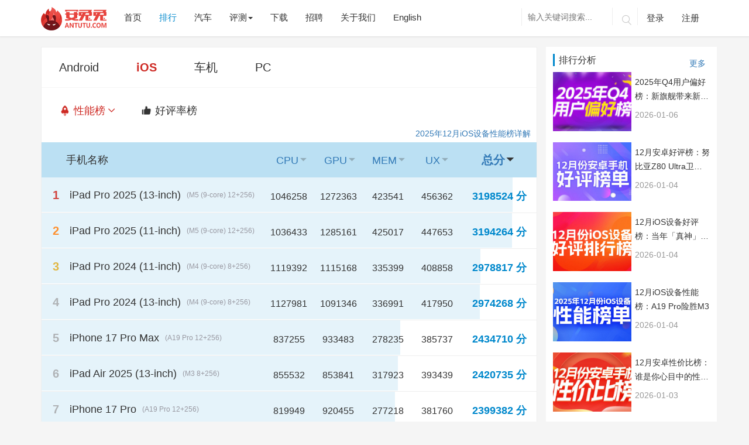

--- FILE ---
content_type: text/html
request_url: http://antutu.com/ranking/ios.htm
body_size: 22624
content:

<!DOCTYPE html>
<html lang="zh">
  <head>
    <meta charset="UTF-8" />
    <meta name="viewport" content="width=device-width, initial-scale=1.0" />
    <meta http-equiv="X-UA-Compatible" content="ie=edge" />
    <title>
      iOS跑分排行_安兔兔跑分排行_安兔兔    </title>
    <meta name="keywords" content="
    手机排行榜,iPhone跑分,iPhone跑分排行,iphone16跑分,iphone15跑分,iphone14跑分,iphone13跑分,ipad性能排行,iphone11安兔兔跑分,ipad处理器排行,iphone12    " /> <meta name="description" content="
    安兔兔iOS设备性能排行榜，基于iPhone/iPad设备的实际跑分数据进行计算，榜单每月更新。要不要更新iPhone？先看一眼榜单就清楚。    " />
    <link
      rel="stylesheet"
      href="/Public/Home/css/bootstrap.min.css?40b285f8d9c49f49257acabc536b200a"
    />
    <link
      rel="stylesheet"
      href="/Public/Home/css/animate.css?40b285f8d9c49f49257acabc536b200a"
    />
    <link
      rel="stylesheet"
      href="/Public/Home/css/common.css?timestamp=1719999472458"
    />
    <link
      rel="stylesheet"
      href="/Public/Home/css/style.css?timestamp=1756974178320"
    />
    <link
      rel="stylesheet"
      href="/Public/Home/css/cpu_ladder_style.css?timestamp=1718868522"
    />
    <link
      href="/Public/Home/css/video-js.min.css?timestamp=1577687562"
      rel="stylesheet"
    />
    <!--<link href="/css/city_index.css" rel="stylesheet" />-->
  </head>
</html>

<body id="rank">
<!--导航栏-->
<style>
    .download-float{
        display: none;
    }
    @media screen and (max-width: 767px) {
        .download-float{
            display: block;
        }
    }
</style>
<header class="navbar navbar-fixed-top">
    <div class="container">
        <div class="navbar-header">
            <button class="navbar-toggle collapsed" type="button">
                <span class="sr-only">Toggle navigation</span>
                <span class="icon-bar"></span>
                <span class="icon-bar"></span>
                <span class="icon-bar"></span>
            </button>
            <!--20220329新增下载-->
            <div class="download-float" style="width: 85px;float: right;height: 32px;margin-top: 15px;margin-right: 5px;">
                <a href="https://soft.antutu.com/index_wap.html">
                    <img src="/Public/Home/images/app_download.png" alt="app_download" style="width: 100%;">
                </a>
            </div>
            <!---->
            <!--国庆节元素-->
            <!--<div class="syxs hidden-sm hidden-md hidden-lg">-->
                <!--<img src="/Public/Home/images/11.png" alt="">-->
            <!--</div>-->
            <a class="navbar-brand logo" href="/">
                <img src="/Public/Home/images/logo-80.png" alt="logo">
            </a>
        </div>
        <div class="header-navbar navbar-collapse collapse">
            <ul class="nav navbar-nav header-a">
                <div class="hidden-sm hidden-md hidden-lg header-remove">
                    <p class="iconfont">&#xe711;</p>
                </div>
                <li class="index-nav"><a href="/">首页</a></li>
                <!--排行-->
                <li class="rank-nav"><a hreflang="zh" href="/ranking/rank101.htm">排行</a></li>
                <!--汽车-->
                <li class="car-nav"><a hreflang="zh" href="/class_100040/index.htm">汽车</a></li>
                <!--评测-->
                <div class="btn-group header-zixun">
                <li class="pingce-nav" data-toggle="dropdown" aria-haspopup="true" aria-expanded="false"><a href="#">评测<span
                class="caret hidden-xs"></span> </a></li>
                <!-- 小屏左侧滑出 -->
                <ul class="list-unstyled hidden-sm hidden-md hidden-lg">
                    <!--<li><a hreflang="zh" href="/class_100033/index.htm">每日热点</a></li>-->
                    <li><a hreflang="zh" href="/class_100032/index.htm">手机评测</a></li>
                    <li><a hreflang="zh" href="/class_100031/index.htm">IoT评测</a></li>
                    <li><a hreflang="zh" href="/class_100034/index.htm">历史榜单</a></li>
                    <li><a hreflang="zh" href="/class_100041/index.htm">长文精选</a></li>
                    <li><a hreflang="zh" href="/special/index.html">专题</a></li>
                </ul>
                <!-- 大于768 -->
                <ul class="dropdown-menu hidden-xs">
                    <!--<li><a hreflang="zh" href="/class_100033/index.htm">每日热点</a></li>-->
                    <li><a hreflang="zh" href="/class_100032/index.htm">手机评测</a></li>
                    <li><a hreflang="zh" href="/class_100031/index.htm">IoT评测</a></li>
                    <li><a hreflang="zh" href="/class_100034/index.htm">历史榜单</a></li>
                    <li><a hreflang="zh" href="/class_100041/index.htm">长文精选</a></li>
                    <li><a hreflang="zh" href="/special/index.html">专题</a></li>
                </ul>
                </div>
                <!--下载-->
                <!-- <div class="btn-group header-zixun">
                    <li data-toggle="dropdown" aria-haspopup="true" aria-expanded="false"><a href="#">下载<span
                            class="caret hidden-xs"></span> </a></li>
                    <ul class="list-unstyled hidden-sm hidden-md hidden-lg">
                        <li><a hreflang="zh" href="https://soft.antutu.com/index_wap.html" target="_blank">安兔兔评测 移动端</a></li>
                        <li><a hreflang="zh" href="https://soft.antutu.com/indexpc.html" target="_blank">安兔兔评测 PC端</a></li>
                        <li><a hreflang="zh" href="https://file.antutu.com/soft2/antutu-ai-benchmark.apk">安兔兔AI评测</a></li> -->
                        <!-- <li><a hreflang="zh" href="https://file.antutu.com/soft2/antutu-benchmark-v10-lite.apk">安兔兔评测Lite</a></li> -->
                        <!--<li><a hreflang="zh" href="https://file.antutu.com/soft2/averify_1300.apk">安兔兔验机</a></li>-->
                        <!-- <li><a hreflang="zh" href="https://file.antutu.com/soft2/antutu-diskmark-v1.0.0.3.exe">安兔兔SSD</a></li>
                        <li><a hreflang="zh" href="https://file.antutu.com/soft2/antutu-benchmark-auto.apk">安兔兔车机版</a></li>
                    </ul> -->
                    <!-- <ul class="dropdown-menu hidden-xs">
                        <li><a hreflang="zh" href="https://soft.antutu.com/index.html" target="_blank">安兔兔评测 移动端</a></li>
                        <li><a hreflang="zh" href="https://soft.antutu.com/indexpc.html" target="_blank">安兔兔评测 PC端</a></li>
                        <li><a hreflang="zh" href="https://file.antutu.com/soft2/antutu-ai-benchmark.apk">安兔兔AI评测</a></li> -->
                        <!-- <li><a hreflang="zh" href="https://file.antutu.com/soft2/antutu-benchmark-v10-lite.apk">安兔兔评测Lite</a></li> -->
                        <!--<li><a hreflang="zh" href="https://file.antutu.com/soft2/averify_1300.apk">安兔兔验机</a></li>-->
                        <!-- <li><a hreflang="zh" href="https://file.antutu.com/soft2/antutu-diskmark-v1.0.0.3.exe">安兔兔SSD</a></li>
                        <li><a hreflang="zh" href="https://file.antutu.com/soft2/antutu-benchmark-auto.apk">安兔兔车机版</a></li>
                    </ul>
                </div> -->
                <li class="download-nav"><a hreflang="zh" href="/download.htm">下载</a></li>
                <li class="job-nav"><a hreflang="zh" href="/job.htm">招聘</a></li>
                <!--<li class="paidmsg-nav"><a hreflang="zh" href="/paidmsg/index.htm">有偿资讯</a></li>-->
                <!--更多-->
                <li class="aboutus-nav"><a hreflang="zh" href="/about.htm">关于我们</a></li>
                <!--英文-->
                <li><a hreflang="en" href="/web/">English</a></li>
                <!--国庆节元素-->
                <!--<div class="sysm hidden-xs">-->
                    <!--<img src="/Public/Home/images/11.png" alt="">-->
                <!--</div>-->
            </ul>
            <ul class="nav navbar-nav navbar-right hidden-sm header-b">
                <form class="search navbar-search hidden-xs" action="/search.htm" method="get" role="search" _lpchecked="1">
                    <input name="keyword" type="text" value="" class="navbar-search-input  search_i" autocomplete="off" placeholder="输入关键词搜索..."  id="searchForm">
                    <!--<input type="submit" value="">-->
                    <button class="iconfont" type="submit">&#xe629;</button>
                </form>
                <form class="search-a navbar-search hidden-sm hidden-md hidden-lg" action="/search.htm" method="get" role="search" _lpchecked="1">
                    <input name="keyword" type="text" value="" class="navbar-search-input search_i" autocomplete="off" placeholder="输入关键词搜索...">
                    <!--<input type="submit" value="">-->
                    <button class="iconfont" type="submit" >&#xe629;</button>
                </form>
                <!-- 未登录 -->
                <li class="dl">
                    <a href="javascript:void(0)" class="user-login">登录</a>

                </li>
                <li class="zc"><a href="javascript:void(0)" class="user-register">注册</a></li>
                <!-- 已登录 -->
                <li class="userinfo user-logout">
                    <img src="/Public/Home/images/grzx.png" alt="" style="width: 35px;height:35px">
                    <span class="comment-username"> 用户名xxxx </span>
                    <p class="xsxx">
                        <a href="/cmt/mycomment.html?t=received" id="mynews">我的消息<span class="badge"></span></a>
                        <a class="user-logout" onclick="logout()">退出登录</a>
                    </p>
                </li>
            </ul>
        </div>
    </div>
</header>
<script src="/Public/Home/js/jquery-3.7.1.min.js"></script>
<script src="/Public/Home/js/jquery-migrate-1.4.1.min.js"></script>
<script>
     $(document).ready(function () {
        var platform = getParameterByName('platform')
        if (platform==='wechat_mini') {
            $('.download-float').hide()
            $('.navbar-toggle').hide()
        }
    });
    // window.onload = function(params) {
    //     var platform = getParameterByName('platform')
    //     if (platform==='wechat_mini') {
    //         $('.download-float').hide()
    //         $('.navbar-toggle').hide()
    //     }
    // }
    function getParameterByName(name) {
        name = name.replace(/[\[]/, "\\\[").replace(/[\]]/, "\\\]");
        var regexS = "[\\?&]" + name + "=([^&#]*)";
        var regex = new RegExp(regexS);
        var results = regex.exec(window.location.search);
        if (results == null)
            return "";
        else
            return decodeURIComponent(results[1].replace(/\+/g, " "));
    }
</script>
<div class="mobile-rank">
    <div class="container">
        <div class="row rank-row">
            <div class="col-xs-12 col-lg-9">
                <div class="rank">
                    <ul class="nav-android list-unstyled">
                        <li>
                            <a href="/ranking/rank101.htm" >Android</a>
                        </li>
                        <li class="active">
                            <a href="/ranking/ios.htm" >iOS</a>
                        </li>
                        <li>
                            <a href="/ranking/auto.htm" >车机</a>
                        </li>
                        <li>
                            <a href="/ranking/pc101.htm" >PC</a>
                        </li>
                    </ul>
                    <div class="tab-content">
                        <div>
                            <ul class="nav-android-tabs list-unstyled">
                                <li class="active"><a href="#" ><span class="icon-img  icon-img-rank"></span>性能榜<span class="icon iconfont icon-none"> &#xe607;</span></a></li>
                                <li><a href="/ranking/judgeios.htm"><span class="icon-img  icon-img-good"></span>好评率榜<span class="icon iconfont icon-none"> &#xe607;</span></a></li>
                            </ul>
                            <div class="rank-bd"><a href="" id="ranking_news"><p>2025年12月iOS设备性能榜详解</p></a></div>
                            <ul class="list-unstyled newrank-a">
                                <li class="afirst">手机名称</li>
                                <li><a href="/ranking/ios22.htm">CPU<span class="icon iconfont ">&#xe603;</span> </a></li>
                                <li> <a href="/ranking/ios23.htm">GPU<span class="icon iconfont ">&#xe603;</span></a></li>
                                <li> <a href="/ranking/ios24.htm">MEM<span class="icon iconfont ">&#xe603;</span></a> </li>
                                <li> <a href="/ranking/ios25.htm">UX<span class="icon iconfont ">&#xe603;</span></a></li>
                                <li class="alast"><a href="/ranking/ios.htm">总分<span class="icon iconfont active">&#xe603;</span></a></li>
                            </ul>
                            <ul class="list-unstyled newrank-b">
                                                                                <a href="https://union-click.jd.com/jdc?e=618%7Cpc%7C&p=[base64]" target="_blank" >                                    <!--<div class="nrank-a" style="width: 95.24%;"></div>-->
                                                                            <div class="nrank-a" style="width: 95.24%;"></div>                                    <div class="nrank-b">
                                        <li class="bfirst"><span class="numrank num1 link">1</span>
                                            <div class="xjb-name-box">
                                                <span>iPad Pro 2025 (13-inch)</span>
                                                <span class="memory">(M5 (9-core) 12+256)</span>
                                            </div>
                                        </li>
                                        <!-- <li class="bfirst"><span class="numrank num1 link">1</span>iPad Pro 2025 (13-inch) &nbsp;<span class="memory">(M5 (9-core) 12+256)</span></li> -->
                                        <li>1046258</li>
                                        <li>1272363</li>
                                        <li>423541</li>
                                        <li>456362</li>
                                        <li class="blast">3198524 分</li>
                                    </div>
                                    </a>
                                </ul><ul class="list-unstyled newrank-b">
                                                                                <a href="https://union-click.jd.com/jdc?e=618%7Cpc%7C&p=[base64]" target="_blank" >                                    <!--<div class="nrank-a" style="width: 95.11%;"></div>-->
                                                                            <div class="nrank-a" style="width: 95.11%;"></div>                                    <div class="nrank-b">
                                        <li class="bfirst"><span class="numrank num2 link">2</span>
                                            <div class="xjb-name-box">
                                                <span>iPad Pro 2025 (11-inch)</span>
                                                <span class="memory">(M5 (9-core) 12+256)</span>
                                            </div>
                                        </li>
                                        <!-- <li class="bfirst"><span class="numrank num2 link">2</span>iPad Pro 2025 (11-inch) &nbsp;<span class="memory">(M5 (9-core) 12+256)</span></li> -->
                                        <li>1036433</li>
                                        <li>1285161</li>
                                        <li>425017</li>
                                        <li>447653</li>
                                        <li class="blast">3194264 分</li>
                                    </div>
                                    </a>
                                </ul><ul class="list-unstyled newrank-b">
                                                                                <a href="https://union-click.jd.com/jdc?e=618%7Cpc%7C&p=[base64]" target="_blank" >                                    <!--<div class="nrank-a" style="width: 88.7%;"></div>-->
                                                                            <div class="nrank-a" style="width: 88.7%;"></div>                                    <div class="nrank-b">
                                        <li class="bfirst"><span class="numrank num3 link">3</span>
                                            <div class="xjb-name-box">
                                                <span>iPad Pro 2024 (11-inch)</span>
                                                <span class="memory">(M4 (9-core) 8+256)</span>
                                            </div>
                                        </li>
                                        <!-- <li class="bfirst"><span class="numrank num3 link">3</span>iPad Pro 2024 (11-inch) &nbsp;<span class="memory">(M4 (9-core) 8+256)</span></li> -->
                                        <li>1119392</li>
                                        <li>1115168</li>
                                        <li>335399</li>
                                        <li>408858</li>
                                        <li class="blast">2978817 分</li>
                                    </div>
                                    </a>
                                </ul><ul class="list-unstyled newrank-b">
                                                                                <a href="https://union-click.jd.com/jdc?e=618%7Cpc%7C&p=[base64]" target="_blank" >                                    <!--<div class="nrank-a" style="width: 88.56%;"></div>-->
                                                                            <div class="nrank-a" style="width: 88.56%;"></div>                                    <div class="nrank-b">
                                        <li class="bfirst"><span class="numrank numall link">4</span>
                                            <div class="xjb-name-box">
                                                <span>iPad Pro 2024 (13-inch)</span>
                                                <span class="memory">(M4 (9-core) 8+256)</span>
                                            </div>
                                        </li>
                                        <!-- <li class="bfirst"><span class="numrank numall link">4</span>iPad Pro 2024 (13-inch) &nbsp;<span class="memory">(M4 (9-core) 8+256)</span></li> -->
                                        <li>1127981</li>
                                        <li>1091346</li>
                                        <li>336991</li>
                                        <li>417950</li>
                                        <li class="blast">2974268 分</li>
                                    </div>
                                    </a>
                                </ul><ul class="list-unstyled newrank-b">
                                                                                <a href="https://union-click.jd.com/jdc?e=618%7Cpc%7C&p=[base64]" target="_blank" >                                    <!--<div class="nrank-a" style="width: 72.5%;"></div>-->
                                                                            <div class="nrank-a" style="width: 72.5%;"></div>                                    <div class="nrank-b">
                                        <li class="bfirst"><span class="numrank numall link">5</span>
                                            <div class="xjb-name-box">
                                                <span>iPhone 17 Pro Max</span>
                                                <span class="memory">(A19 Pro 12+256)</span>
                                            </div>
                                        </li>
                                        <!-- <li class="bfirst"><span class="numrank numall link">5</span>iPhone 17 Pro Max &nbsp;<span class="memory">(A19 Pro 12+256)</span></li> -->
                                        <li>837255</li>
                                        <li>933483</li>
                                        <li>278235</li>
                                        <li>385737</li>
                                        <li class="blast">2434710 分</li>
                                    </div>
                                    </a>
                                </ul><ul class="list-unstyled newrank-b">
                                                                                <a href="https://union-click.jd.com/jdc?e=618%7Cpc%7C&p=[base64]" target="_blank" >                                    <!--<div class="nrank-a" style="width: 72.08%;"></div>-->
                                                                            <div class="nrank-a" style="width: 72.08%;"></div>                                    <div class="nrank-b">
                                        <li class="bfirst"><span class="numrank numall link">6</span>
                                            <div class="xjb-name-box">
                                                <span>iPad Air 2025 (13-inch)</span>
                                                <span class="memory">(M3 8+256)</span>
                                            </div>
                                        </li>
                                        <!-- <li class="bfirst"><span class="numrank numall link">6</span>iPad Air 2025 (13-inch) &nbsp;<span class="memory">(M3 8+256)</span></li> -->
                                        <li>855532</li>
                                        <li>853841</li>
                                        <li>317923</li>
                                        <li>393439</li>
                                        <li class="blast">2420735 分</li>
                                    </div>
                                    </a>
                                </ul><ul class="list-unstyled newrank-b">
                                                                                <a href="https://union-click.jd.com/jdc?e=618%7Cpc%7C&p=[base64]" target="_blank" >                                    <!--<div class="nrank-a" style="width: 71.44%;"></div>-->
                                                                            <div class="nrank-a" style="width: 71.44%;"></div>                                    <div class="nrank-b">
                                        <li class="bfirst"><span class="numrank numall link">7</span>
                                            <div class="xjb-name-box">
                                                <span>iPhone 17 Pro</span>
                                                <span class="memory">(A19 Pro 12+256)</span>
                                            </div>
                                        </li>
                                        <!-- <li class="bfirst"><span class="numrank numall link">7</span>iPhone 17 Pro &nbsp;<span class="memory">(A19 Pro 12+256)</span></li> -->
                                        <li>819949</li>
                                        <li>920455</li>
                                        <li>277218</li>
                                        <li>381760</li>
                                        <li class="blast">2399382 分</li>
                                    </div>
                                    </a>
                                </ul><ul class="list-unstyled newrank-b">
                                                                                <a href="https://union-click.jd.com/jdc?e=618%7Cpc%7C&p=[base64]" target="_blank" >                                    <!--<div class="nrank-a" style="width: 70.2%;"></div>-->
                                                                            <div class="nrank-a" style="width: 70.2%;"></div>                                    <div class="nrank-b">
                                        <li class="bfirst"><span class="numrank numall link">8</span>
                                            <div class="xjb-name-box">
                                                <span>iPad Air 2025 (11-inch)</span>
                                                <span class="memory">(M3 8+256)</span>
                                            </div>
                                        </li>
                                        <!-- <li class="bfirst"><span class="numrank numall link">8</span>iPad Air 2025 (11-inch) &nbsp;<span class="memory">(M3 8+256)</span></li> -->
                                        <li>815034</li>
                                        <li>837491</li>
                                        <li>315515</li>
                                        <li>389534</li>
                                        <li class="blast">2357574 分</li>
                                    </div>
                                    </a>
                                </ul><ul class="list-unstyled newrank-b">
                                                                                <a href="https://union-click.jd.com/jdc?e=618%7Cpc%7C&p=[base64]" target="_blank" >                                    <!--<div class="nrank-a" style="width: 69.94%;"></div>-->
                                                                            <div class="nrank-a" style="width: 69.94%;"></div>                                    <div class="nrank-b">
                                        <li class="bfirst"><span class="numrank numall link">9</span>
                                            <div class="xjb-name-box">
                                                <span>iPad Pro 6 (12.9-inch)</span>
                                                <span class="memory">(M2 8+256)</span>
                                            </div>
                                        </li>
                                        <!-- <li class="bfirst"><span class="numrank numall link">9</span>iPad Pro 6 (12.9-inch) &nbsp;<span class="memory">(M2 8+256)</span></li> -->
                                        <li>806933</li>
                                        <li>901633</li>
                                        <li>303446</li>
                                        <li>336960</li>
                                        <li class="blast">2348972 分</li>
                                    </div>
                                    </a>
                                </ul><ul class="list-unstyled newrank-b">
                                                                                <a href="https://union-click.jd.com/jdc?e=618%7Cpc%7C&p=[base64]" target="_blank" >                                    <!--<div class="nrank-a" style="width: 67.68%;"></div>-->
                                                                            <div class="nrank-a" style="width: 67.68%;"></div>                                    <div class="nrank-b">
                                        <li class="bfirst"><span class="numrank numall link">10</span>
                                            <div class="xjb-name-box">
                                                <span>iPad Air 2024 (13-inch)</span>
                                                <span class="memory">(M2 8+128)</span>
                                            </div>
                                        </li>
                                        <!-- <li class="bfirst"><span class="numrank numall link">10</span>iPad Air 2024 (13-inch) &nbsp;<span class="memory">(M2 8+128)</span></li> -->
                                        <li>817898</li>
                                        <li>826065</li>
                                        <li>280908</li>
                                        <li>348175</li>
                                        <li class="blast">2273046 分</li>
                                    </div>
                                    </a>
                                </ul><ul class="list-unstyled newrank-b">
                                                                                <a href="https://union-click.jd.com/jdc?e=618%7Cpc%7C&p=[base64]" target="_blank" >                                    <!--<div class="nrank-a" style="width: 65.68%;"></div>-->
                                                                            <div class="nrank-a" style="width: 65.68%;"></div>                                    <div class="nrank-b">
                                        <li class="bfirst"><span class="numrank numall link">11</span>
                                            <div class="xjb-name-box">
                                                <span>iPad Pro 4 (11-inch)</span>
                                                <span class="memory">(M2 8+128)</span>
                                            </div>
                                        </li>
                                        <!-- <li class="bfirst"><span class="numrank numall link">11</span>iPad Pro 4 (11-inch) &nbsp;<span class="memory">(M2 8+128)</span></li> -->
                                        <li>795298</li>
                                        <li>797563</li>
                                        <li>270968</li>
                                        <li>342124</li>
                                        <li class="blast">2205953 分</li>
                                    </div>
                                    </a>
                                </ul><ul class="list-unstyled newrank-b">
                                                                                <a href="https://union-click.jd.com/jdc?e=618%7Cpc%7C&p=[base64]" target="_blank" >                                    <!--<div class="nrank-a" style="width: 64.7%;"></div>-->
                                                                            <div class="nrank-a" style="width: 64.7%;"></div>                                    <div class="nrank-b">
                                        <li class="bfirst"><span class="numrank numall link">12</span>
                                            <div class="xjb-name-box">
                                                <span>iPhone 17</span>
                                                <span class="memory">(A19 8+256)</span>
                                            </div>
                                        </li>
                                        <!-- <li class="bfirst"><span class="numrank numall link">12</span>iPhone 17 &nbsp;<span class="memory">(A19 8+256)</span></li> -->
                                        <li>790682</li>
                                        <li>801915</li>
                                        <li>210402</li>
                                        <li>369966</li>
                                        <li class="blast">2172965 分</li>
                                    </div>
                                    </a>
                                </ul><ul class="list-unstyled newrank-b">
                                                                                <a href="https://union-click.jd.com/jdc?e=618%7Cpc%7C&p=[base64]" target="_blank" >                                    <!--<div class="nrank-a" style="width: 64.57%;"></div>-->
                                                                            <div class="nrank-a" style="width: 64.57%;"></div>                                    <div class="nrank-b">
                                        <li class="bfirst"><span class="numrank numall link">13</span>
                                            <div class="xjb-name-box">
                                                <span>iPad Air 2024 (11-inch)</span>
                                                <span class="memory">(M2 8+128)</span>
                                            </div>
                                        </li>
                                        <!-- <li class="bfirst"><span class="numrank numall link">13</span>iPad Air 2024 (11-inch) &nbsp;<span class="memory">(M2 8+128)</span></li> -->
                                        <li>773893</li>
                                        <li>783901</li>
                                        <li>269548</li>
                                        <li>341227</li>
                                        <li class="blast">2168569 分</li>
                                    </div>
                                    </a>
                                </ul><ul class="list-unstyled newrank-b">
                                                                                <a href="https://union-click.jd.com/jdc?e=618%7Cpc%7C&p=[base64]" target="_blank" >                                    <!--<div class="nrank-a" style="width: 59.5%;"></div>-->
                                                                            <div class="nrank-a" style="width: 59.5%;"></div>                                    <div class="nrank-b">
                                        <li class="bfirst"><span class="numrank numall link">14</span>
                                            <div class="xjb-name-box">
                                                <span>iPhone 16 Pro</span>
                                                <span class="memory">(A18 Pro 8+256)</span>
                                            </div>
                                        </li>
                                        <!-- <li class="bfirst"><span class="numrank numall link">14</span>iPhone 16 Pro &nbsp;<span class="memory">(A18 Pro 8+256)</span></li> -->
                                        <li>761444</li>
                                        <li>636940</li>
                                        <li>237486</li>
                                        <li>362248</li>
                                        <li class="blast">1998118 分</li>
                                    </div>
                                    </a>
                                </ul><ul class="list-unstyled newrank-b">
                                                                                <a href="https://union-click.jd.com/jdc?e=618%7Cpc%7C&p=[base64]" target="_blank" >                                    <!--<div class="nrank-a" style="width: 59.31%;"></div>-->
                                                                            <div class="nrank-a" style="width: 59.31%;"></div>                                    <div class="nrank-b">
                                        <li class="bfirst"><span class="numrank numall link">15</span>
                                            <div class="xjb-name-box">
                                                <span>iPhone 16 Pro Max</span>
                                                <span class="memory">(A18 Pro 8+256)</span>
                                            </div>
                                        </li>
                                        <!-- <li class="bfirst"><span class="numrank numall link">15</span>iPhone 16 Pro Max &nbsp;<span class="memory">(A18 Pro 8+256)</span></li> -->
                                        <li>771927</li>
                                        <li>627564</li>
                                        <li>228206</li>
                                        <li>364335</li>
                                        <li class="blast">1992032 分</li>
                                    </div>
                                    </a>
                                </ul><ul class="list-unstyled newrank-b">
                                                                                <a href="https://union-click.jd.com/jdc?e=618%7Cpc%7C&p=[base64]" target="_blank" >                                    <!--<div class="nrank-a" style="width: 59.13%;"></div>-->
                                                                            <div class="nrank-a" style="width: 59.13%;"></div>                                    <div class="nrank-b">
                                        <li class="bfirst"><span class="numrank numall link">16</span>
                                            <div class="xjb-name-box">
                                                <span>iPhone Air</span>
                                                <span class="memory">(A19 Pro 12+256)</span>
                                            </div>
                                        </li>
                                        <!-- <li class="bfirst"><span class="numrank numall link">16</span>iPhone Air &nbsp;<span class="memory">(A19 Pro 12+256)</span></li> -->
                                        <li>677460</li>
                                        <li>648850</li>
                                        <li>297150</li>
                                        <li>362403</li>
                                        <li class="blast">1985863 分</li>
                                    </div>
                                    </a>
                                </ul><ul class="list-unstyled newrank-b">
                                                                                <a href="https://union-click.jd.com/jdc?e=618%7Cpc%7C&p=[base64]" target="_blank" >                                    <!--<div class="nrank-a" style="width: 57.35%;"></div>-->
                                                                            <div class="nrank-a" style="width: 57.35%;"></div>                                    <div class="nrank-b">
                                        <li class="bfirst"><span class="numrank numall link">17</span>
                                            <div class="xjb-name-box">
                                                <span>iPad Pro 5 (12.9-inch)</span>
                                                <span class="memory">(M1 8+256)</span>
                                            </div>
                                        </li>
                                        <!-- <li class="bfirst"><span class="numrank numall link">17</span>iPad Pro 5 (12.9-inch) &nbsp;<span class="memory">(M1 8+256)</span></li> -->
                                        <li>601453</li>
                                        <li>732092</li>
                                        <li>269024</li>
                                        <li>323544</li>
                                        <li class="blast">1926113 分</li>
                                    </div>
                                    </a>
                                </ul><ul class="list-unstyled newrank-b">
                                                                                <a href="https://union-click.jd.com/jdc?e=618%7Cpc%7C&p=[base64]" target="_blank" >                                    <!--<div class="nrank-a" style="width: 55.74%;"></div>-->
                                                                            <div class="nrank-a" style="width: 55.74%;"></div>                                    <div class="nrank-b">
                                        <li class="bfirst"><span class="numrank numall link">18</span>
                                            <div class="xjb-name-box">
                                                <span>iPad Pro 3 (11-inch)</span>
                                                <span class="memory">(M1 8+128)</span>
                                            </div>
                                        </li>
                                        <!-- <li class="bfirst"><span class="numrank numall link">18</span>iPad Pro 3 (11-inch) &nbsp;<span class="memory">(M1 8+128)</span></li> -->
                                        <li>605916</li>
                                        <li>727551</li>
                                        <li>214222</li>
                                        <li>324344</li>
                                        <li class="blast">1872033 分</li>
                                    </div>
                                    </a>
                                </ul><ul class="list-unstyled newrank-b">
                                                                                <a href="https://union-click.jd.com/jdc?e=618%7Cpc%7C&p=[base64]" target="_blank" >                                    <!--<div class="nrank-a" style="width: 55.56%;"></div>-->
                                                                            <div class="nrank-a" style="width: 55.56%;"></div>                                    <div class="nrank-b">
                                        <li class="bfirst"><span class="numrank numall link">19</span>
                                            <div class="xjb-name-box">
                                                <span>iPhone 16 Plus</span>
                                                <span class="memory">(A18 8+128)</span>
                                            </div>
                                        </li>
                                        <!-- <li class="bfirst"><span class="numrank numall link">19</span>iPhone 16 Plus &nbsp;<span class="memory">(A18 8+128)</span></li> -->
                                        <li>727795</li>
                                        <li>619374</li>
                                        <li>176255</li>
                                        <li>342601</li>
                                        <li class="blast">1866025 分</li>
                                    </div>
                                    </a>
                                </ul><ul class="list-unstyled newrank-b">
                                                                                <a href="https://union-click.jd.com/jdc?e=618%7Cpc%7C&p=[base64]" target="_blank" >                                    <!--<div class="nrank-a" style="width: 55.39%;"></div>-->
                                                                            <div class="nrank-a" style="width: 55.39%;"></div>                                    <div class="nrank-b">
                                        <li class="bfirst"><span class="numrank numall link">20</span>
                                            <div class="xjb-name-box">
                                                <span>iPhone 16</span>
                                                <span class="memory">(A18 8+128)</span>
                                            </div>
                                        </li>
                                        <!-- <li class="bfirst"><span class="numrank numall link">20</span>iPhone 16 &nbsp;<span class="memory">(A18 8+128)</span></li> -->
                                        <li>722887</li>
                                        <li>619543</li>
                                        <li>177477</li>
                                        <li>340323</li>
                                        <li class="blast">1860230 分</li>
                                    </div>
                                    </a>
                                </ul><ul class="list-unstyled newrank-b">
                                                                                <a href="https://union-click.jd.com/jdc?e=618%7Cpc%7C&p=[base64]" target="_blank" >                                    <!--<div class="nrank-a" style="width: 54.46%;"></div>-->
                                                                            <div class="nrank-a" style="width: 54.46%;"></div>                                    <div class="nrank-b">
                                        <li class="bfirst"><span class="numrank numall link">21</span>
                                            <div class="xjb-name-box">
                                                <span>iPad Air 5</span>
                                                <span class="memory">(M1 8+256)</span>
                                            </div>
                                        </li>
                                        <!-- <li class="bfirst"><span class="numrank numall link">21</span>iPad Air 5 &nbsp;<span class="memory">(M1 8+256)</span></li> -->
                                        <li>597817</li>
                                        <li>676086</li>
                                        <li>228382</li>
                                        <li>326574</li>
                                        <li class="blast">1828859 分</li>
                                    </div>
                                    </a>
                                </ul><ul class="list-unstyled newrank-b">
                                                                                <a href="https://union-click.jd.com/jdc?e=618%7Cpc%7C&p=[base64]" target="_blank" >                                    <!--<div class="nrank-a" style="width: 52.33%;"></div>-->
                                                                            <div class="nrank-a" style="width: 52.33%;"></div>                                    <div class="nrank-b">
                                        <li class="bfirst"><span class="numrank numall link">22</span>
                                            <div class="xjb-name-box">
                                                <span>iPhone 15 Pro</span>
                                                <span class="memory">(A17 Pro 8+256)</span>
                                            </div>
                                        </li>
                                        <!-- <li class="bfirst"><span class="numrank numall link">22</span>iPhone 15 Pro &nbsp;<span class="memory">(A17 Pro 8+256)</span></li> -->
                                        <li>617072</li>
                                        <li>532185</li>
                                        <li>264710</li>
                                        <li>343669</li>
                                        <li class="blast">1757636 分</li>
                                    </div>
                                    </a>
                                </ul><ul class="list-unstyled newrank-b">
                                                                                <a href="https://union-click.jd.com/jdc?e=618%7Cpc%7C&p=[base64]" target="_blank" >                                    <!--<div class="nrank-a" style="width: 52.11%;"></div>-->
                                                                            <div class="nrank-a" style="width: 52.11%;"></div>                                    <div class="nrank-b">
                                        <li class="bfirst"><span class="numrank numall link">23</span>
                                            <div class="xjb-name-box">
                                                <span>iPad mini 7</span>
                                                <span class="memory">(A17 Pro 8+128)</span>
                                            </div>
                                        </li>
                                        <!-- <li class="bfirst"><span class="numrank numall link">23</span>iPad mini 7 &nbsp;<span class="memory">(A17 Pro 8+128)</span></li> -->
                                        <li>646060</li>
                                        <li>500290</li>
                                        <li>253475</li>
                                        <li>350319</li>
                                        <li class="blast">1750144 分</li>
                                    </div>
                                    </a>
                                </ul><ul class="list-unstyled newrank-b">
                                                                                <a href="https://union-click.jd.com/jdc?e=618%7Cpc%7C&p=[base64]" target="_blank" >                                    <!--<div class="nrank-a" style="width: 51.39%;"></div>-->
                                                                            <div class="nrank-a" style="width: 51.39%;"></div>                                    <div class="nrank-b">
                                        <li class="bfirst"><span class="numrank numall link">24</span>
                                            <div class="xjb-name-box">
                                                <span>iPhone 15 Pro Max</span>
                                                <span class="memory">(A17 Pro 8+256)</span>
                                            </div>
                                        </li>
                                        <!-- <li class="bfirst"><span class="numrank numall link">24</span>iPhone 15 Pro Max &nbsp;<span class="memory">(A17 Pro 8+256)</span></li> -->
                                        <li>607614</li>
                                        <li>514500</li>
                                        <li>258782</li>
                                        <li>344968</li>
                                        <li class="blast">1725864 分</li>
                                    </div>
                                    </a>
                                </ul><ul class="list-unstyled newrank-b">
                                                                                <a href="https://union-click.jd.com/jdc?e=618%7Cpc%7C&p=[base64]" target="_blank" >                                    <!--<div class="nrank-a" style="width: 50%;"></div>-->
                                                                            <div class="nrank-a" style="width: 50%;"></div>                                    <div class="nrank-b">
                                        <li class="bfirst"><span class="numrank numall link">25</span>
                                            <div class="xjb-name-box">
                                                <span>iPhone 14 Pro</span>
                                                <span class="memory">(A16 6+256)</span>
                                            </div>
                                        </li>
                                        <!-- <li class="bfirst"><span class="numrank numall link">25</span>iPhone 14 Pro &nbsp;<span class="memory">(A16 6+256)</span></li> -->
                                        <li>602903</li>
                                        <li>474964</li>
                                        <li>270631</li>
                                        <li>330667</li>
                                        <li class="blast">1679165 分</li>
                                    </div>
                                    </a>
                                </ul><ul class="list-unstyled newrank-b">
                                                                                <a href="https://union-click.jd.com/jdc?e=618%7Cpc%7C&p=[base64]" target="_blank" >                                    <!--<div class="nrank-a" style="width: 49.5%;"></div>-->
                                                                            <div class="nrank-a" style="width: 49.5%;"></div>                                    <div class="nrank-b">
                                        <li class="bfirst"><span class="numrank numall link">26</span>
                                            <div class="xjb-name-box">
                                                <span>iPhone 14 Pro Max</span>
                                                <span class="memory">(A16 6+256)</span>
                                            </div>
                                        </li>
                                        <!-- <li class="bfirst"><span class="numrank numall link">26</span>iPhone 14 Pro Max &nbsp;<span class="memory">(A16 6+256)</span></li> -->
                                        <li>600030</li>
                                        <li>463581</li>
                                        <li>266863</li>
                                        <li>332123</li>
                                        <li class="blast">1662597 分</li>
                                    </div>
                                    </a>
                                </ul><ul class="list-unstyled newrank-b">
                                                                                <a href="https://union-click.jd.com/jdc?e=618%7Cpc%7C&p=[base64]" target="_blank" >                                    <!--<div class="nrank-a" style="width: 49.32%;"></div>-->
                                                                            <div class="nrank-a" style="width: 49.32%;"></div>                                    <div class="nrank-b">
                                        <li class="bfirst"><span class="numrank numall link">27</span>
                                            <div class="xjb-name-box">
                                                <span>iPad 11</span>
                                                <span class="memory">(A16 6+128)</span>
                                            </div>
                                        </li>
                                        <!-- <li class="bfirst"><span class="numrank numall link">27</span>iPad 11 &nbsp;<span class="memory">(A16 6+128)</span></li> -->
                                        <li>631828</li>
                                        <li>435723</li>
                                        <li>265180</li>
                                        <li>323684</li>
                                        <li class="blast">1656415 分</li>
                                    </div>
                                    </a>
                                </ul><ul class="list-unstyled newrank-b">
                                                                                <a href="https://union-click.jd.com/jdc?e=618%7Cpc%7C&p=[base64]" target="_blank" >                                    <!--<div class="nrank-a" style="width: 47.37%;"></div>-->
                                                                            <div class="nrank-a" style="width: 47.37%;"></div>                                    <div class="nrank-b">
                                        <li class="bfirst"><span class="numrank numall link">28</span>
                                            <div class="xjb-name-box">
                                                <span>iPhone 15</span>
                                                <span class="memory">(A16 6+128)</span>
                                            </div>
                                        </li>
                                        <!-- <li class="bfirst"><span class="numrank numall link">28</span>iPhone 15 &nbsp;<span class="memory">(A16 6+128)</span></li> -->
                                        <li>588880</li>
                                        <li>446573</li>
                                        <li>247614</li>
                                        <li>307775</li>
                                        <li class="blast">1590842 分</li>
                                    </div>
                                    </a>
                                </ul><ul class="list-unstyled newrank-b">
                                                                                <a href="https://union-click.jd.com/jdc?e=618%7Cpc%7C&p=[base64]" target="_blank" >                                    <!--<div class="nrank-a" style="width: 47.1%;"></div>-->
                                                                            <div class="nrank-a" style="width: 47.1%;"></div>                                    <div class="nrank-b">
                                        <li class="bfirst"><span class="numrank numall link">29</span>
                                            <div class="xjb-name-box">
                                                <span>iPhone 15 Plus</span>
                                                <span class="memory">(A16 6+128)</span>
                                            </div>
                                        </li>
                                        <!-- <li class="bfirst"><span class="numrank numall link">29</span>iPhone 15 Plus &nbsp;<span class="memory">(A16 6+128)</span></li> -->
                                        <li>586867</li>
                                        <li>438141</li>
                                        <li>248880</li>
                                        <li>308063</li>
                                        <li class="blast">1581951 分</li>
                                    </div>
                                    </a>
                                </ul><ul class="list-unstyled newrank-b">
                                                                                <a href="https://union-click.jd.com/jdc?e=618%7Cpc%7C&p=[base64]" target="_blank" >                                    <!--<div class="nrank-a" style="width: 46.95%;"></div>-->
                                                                            <div class="nrank-a" style="width: 46.95%;"></div>                                    <div class="nrank-b">
                                        <li class="bfirst"><span class="numrank numall link">30</span>
                                            <div class="xjb-name-box">
                                                <span>iPhone 16e</span>
                                                <span class="memory">(A18 8+128)</span>
                                            </div>
                                        </li>
                                        <!-- <li class="bfirst"><span class="numrank numall link">30</span>iPhone 16e &nbsp;<span class="memory">(A18 8+128)</span></li> -->
                                        <li>598822</li>
                                        <li>468387</li>
                                        <li>174329</li>
                                        <li>335388</li>
                                        <li class="blast">1576926 分</li>
                                    </div>
                                    </a>
                                </ul><ul class="list-unstyled newrank-b">
                                                                                <a href="https://union-click.jd.com/jdc?e=618%7Cpc%7C&p=[base64]" target="_blank" >                                    <!--<div class="nrank-a" style="width: 45.29%;"></div>-->
                                                                            <div class="nrank-a" style="width: 45.29%;"></div>                                    <div class="nrank-b">
                                        <li class="bfirst"><span class="numrank numall link">31</span>
                                            <div class="xjb-name-box">
                                                <span>iPhone 14</span>
                                                <span class="memory">(A15 6+128)</span>
                                            </div>
                                        </li>
                                        <!-- <li class="bfirst"><span class="numrank numall link">31</span>iPhone 14 &nbsp;<span class="memory">(A15 6+128)</span></li> -->
                                        <li>538495</li>
                                        <li>452226</li>
                                        <li>222698</li>
                                        <li>307691</li>
                                        <li class="blast">1521110 分</li>
                                    </div>
                                    </a>
                                </ul><ul class="list-unstyled newrank-b">
                                                                                <a href="https://union-click.jd.com/jdc?e=618%7Cpc%7C&p=[base64]" target="_blank" >                                    <!--<div class="nrank-a" style="width: 45.13%;"></div>-->
                                                                            <div class="nrank-a" style="width: 45.13%;"></div>                                    <div class="nrank-b">
                                        <li class="bfirst"><span class="numrank numall link">32</span>
                                            <div class="xjb-name-box">
                                                <span>iPhone 13 Pro Max</span>
                                                <span class="memory">(A15 6+256)</span>
                                            </div>
                                        </li>
                                        <!-- <li class="bfirst"><span class="numrank numall link">32</span>iPhone 13 Pro Max &nbsp;<span class="memory">(A15 6+256)</span></li> -->
                                        <li>528575</li>
                                        <li>436841</li>
                                        <li>232094</li>
                                        <li>318129</li>
                                        <li class="blast">1515639 分</li>
                                    </div>
                                    </a>
                                </ul><ul class="list-unstyled newrank-b">
                                                                                <a href="https://union-click.jd.com/jdc?e=618%7Cpc%7C&p=[base64]" target="_blank" >                                    <!--<div class="nrank-a" style="width: 44.88%;"></div>-->
                                                                            <div class="nrank-a" style="width: 44.88%;"></div>                                    <div class="nrank-b">
                                        <li class="bfirst"><span class="numrank numall link">33</span>
                                            <div class="xjb-name-box">
                                                <span>iPhone 13 Pro</span>
                                                <span class="memory">(A15 6+256)</span>
                                            </div>
                                        </li>
                                        <!-- <li class="bfirst"><span class="numrank numall link">33</span>iPhone 13 Pro &nbsp;<span class="memory">(A15 6+256)</span></li> -->
                                        <li>518615</li>
                                        <li>438178</li>
                                        <li>234934</li>
                                        <li>315682</li>
                                        <li class="blast">1507409 分</li>
                                    </div>
                                    </a>
                                </ul><ul class="list-unstyled newrank-b">
                                                                                <a href="https://union-click.jd.com/jdc?e=618%7Cpc%7C&p=[base64]" target="_blank" >                                    <!--<div class="nrank-a" style="width: 44.63%;"></div>-->
                                                                            <div class="nrank-a" style="width: 44.63%;"></div>                                    <div class="nrank-b">
                                        <li class="bfirst"><span class="numrank numall link">34</span>
                                            <div class="xjb-name-box">
                                                <span>iPhone 14 Plus</span>
                                                <span class="memory">(A15 6+128)</span>
                                            </div>
                                        </li>
                                        <!-- <li class="bfirst"><span class="numrank numall link">34</span>iPhone 14 Plus &nbsp;<span class="memory">(A15 6+128)</span></li> -->
                                        <li>538776</li>
                                        <li>431918</li>
                                        <li>221849</li>
                                        <li>306386</li>
                                        <li class="blast">1498929 分</li>
                                    </div>
                                    </a>
                                </ul><ul class="list-unstyled newrank-b">
                                                                                <a href="https://union-click.jd.com/jdc?e=618%7Cpc%7C&p=[base64]" target="_blank" >                                    <!--<div class="nrank-a" style="width: 43.44%;"></div>-->
                                                                            <div class="nrank-a" style="width: 43.44%;"></div>                                    <div class="nrank-b">
                                        <li class="bfirst"><span class="numrank numall link">35</span>
                                            <div class="xjb-name-box">
                                                <span>iPad mini 6</span>
                                                <span class="memory">(A15 4+64)</span>
                                            </div>
                                        </li>
                                        <!-- <li class="bfirst"><span class="numrank numall link">35</span>iPad mini 6 &nbsp;<span class="memory">(A15 4+64)</span></li> -->
                                        <li>556955</li>
                                        <li>420407</li>
                                        <li>181332</li>
                                        <li>300256</li>
                                        <li class="blast">1458950 分</li>
                                    </div>
                                    </a>
                                </ul><ul class="list-unstyled newrank-b">
                                                                                <a href="https://union-click.jd.com/jdc?e=618%7Cpc%7C&p=[base64]" target="_blank" >                                    <!--<div class="nrank-a" style="width: 42.06%;"></div>-->
                                                                            <div class="nrank-a" style="width: 42.06%;"></div>                                    <div class="nrank-b">
                                        <li class="bfirst"><span class="numrank numall link">36</span>
                                            <div class="xjb-name-box">
                                                <span>iPhone 13</span>
                                                <span class="memory">(A15 4+128)</span>
                                            </div>
                                        </li>
                                        <!-- <li class="bfirst"><span class="numrank numall link">36</span>iPhone 13 &nbsp;<span class="memory">(A15 4+128)</span></li> -->
                                        <li>506300</li>
                                        <li>390201</li>
                                        <li>216282</li>
                                        <li>299843</li>
                                        <li class="blast">1412626 分</li>
                                    </div>
                                    </a>
                                </ul><ul class="list-unstyled newrank-b">
                                                                                <a href="https://union-click.jd.com/jdc?e=618%7Cpc%7C&p=[base64]" target="_blank" >                                    <!--<div class="nrank-a" style="width: 41.49%;"></div>-->
                                                                            <div class="nrank-a" style="width: 41.49%;"></div>                                    <div class="nrank-b">
                                        <li class="bfirst"><span class="numrank numall link">37</span>
                                            <div class="xjb-name-box">
                                                <span>iPhone 13 mini</span>
                                                <span class="memory">(A15 4+128)</span>
                                            </div>
                                        </li>
                                        <!-- <li class="bfirst"><span class="numrank numall link">37</span>iPhone 13 mini &nbsp;<span class="memory">(A15 4+128)</span></li> -->
                                        <li>489089</li>
                                        <li>391506</li>
                                        <li>215829</li>
                                        <li>296850</li>
                                        <li class="blast">1393274 分</li>
                                    </div>
                                    </a>
                                </ul><ul class="list-unstyled newrank-b">
                                                                                <a href="https://union-click.jd.com/jdc?e=618%7Cpc%7C&p=[base64]" target="_blank" >                                    <!--<div class="nrank-a" style="width: 39.73%;"></div>-->
                                                                            <div class="nrank-a" style="width: 39.73%;"></div>                                    <div class="nrank-b">
                                        <li class="bfirst"><span class="numrank numall link">38</span>
                                            <div class="xjb-name-box">
                                                <span>iPad Air 4</span>
                                                <span class="memory">(A14 4+64)</span>
                                            </div>
                                        </li>
                                        <!-- <li class="bfirst"><span class="numrank numall link">38</span>iPad Air 4 &nbsp;<span class="memory">(A14 4+64)</span></li> -->
                                        <li>513013</li>
                                        <li>393879</li>
                                        <li>147552</li>
                                        <li>279724</li>
                                        <li class="blast">1334168 分</li>
                                    </div>
                                    </a>
                                </ul><ul class="list-unstyled newrank-b">
                                                                                <a href="https://union-click.jd.com/jdc?e=618%7Cpc%7C&p=[base64]" target="_blank" >                                    <!--<div class="nrank-a" style="width: 37.6%;"></div>-->
                                                                            <div class="nrank-a" style="width: 37.6%;"></div>                                    <div class="nrank-b">
                                        <li class="bfirst"><span class="numrank numall link">39</span>
                                            <div class="xjb-name-box">
                                                <span>iPhone SE3</span>
                                                <span class="memory">(A15 4+64)</span>
                                            </div>
                                        </li>
                                        <!-- <li class="bfirst"><span class="numrank numall link">39</span>iPhone SE3 &nbsp;<span class="memory">(A15 4+64)</span></li> -->
                                        <li>447004</li>
                                        <li>335998</li>
                                        <li>187758</li>
                                        <li>291990</li>
                                        <li class="blast">1262750 分</li>
                                    </div>
                                    </a>
                                </ul><ul class="list-unstyled newrank-b">
                                                                                <a href="https://union-click.jd.com/jdc?e=618%7Cpc%7C&p=[base64]" target="_blank" >                                    <!--<div class="nrank-a" style="width: 37.34%;"></div>-->
                                                                            <div class="nrank-a" style="width: 37.34%;"></div>                                    <div class="nrank-b">
                                        <li class="bfirst"><span class="numrank numall link">40</span>
                                            <div class="xjb-name-box">
                                                <span>iPhone 12 Pro Max</span>
                                                <span class="memory">(A14 6+128)</span>
                                            </div>
                                        </li>
                                        <!-- <li class="bfirst"><span class="numrank numall link">40</span>iPhone 12 Pro Max &nbsp;<span class="memory">(A14 6+128)</span></li> -->
                                        <li>456601</li>
                                        <li>327107</li>
                                        <li>171535</li>
                                        <li>298770</li>
                                        <li class="blast">1254013 分</li>
                                    </div>
                                    </a>
                                </ul><ul class="list-unstyled newrank-b">
                                                                                <a href="https://union-click.jd.com/jdc?e=618%7Cpc%7C&p=[base64]" target="_blank" >                                    <!--<div class="nrank-a" style="width: 36.32%;"></div>-->
                                                                            <div class="nrank-a" style="width: 36.32%;"></div>                                    <div class="nrank-b">
                                        <li class="bfirst"><span class="numrank numall link">41</span>
                                            <div class="xjb-name-box">
                                                <span>iPad 10</span>
                                                <span class="memory">(A14 4+64)</span>
                                            </div>
                                        </li>
                                        <!-- <li class="bfirst"><span class="numrank numall link">41</span>iPad 10 &nbsp;<span class="memory">(A14 4+64)</span></li> -->
                                        <li>468990</li>
                                        <li>323091</li>
                                        <li>134803</li>
                                        <li>292920</li>
                                        <li class="blast">1219804 分</li>
                                    </div>
                                    </a>
                                </ul><ul class="list-unstyled newrank-b">
                                                                                <a href="https://union-click.jd.com/jdc?e=618%7Cpc%7C&p=[base64]" target="_blank" >                                    <!--<div class="nrank-a" style="width: 36.03%;"></div>-->
                                                                            <div class="nrank-a" style="width: 36.03%;"></div>                                    <div class="nrank-b">
                                        <li class="bfirst"><span class="numrank numall link">42</span>
                                            <div class="xjb-name-box">
                                                <span>iPhone 12 Pro</span>
                                                <span class="memory">(A14 6+128)</span>
                                            </div>
                                        </li>
                                        <!-- <li class="bfirst"><span class="numrank numall link">42</span>iPhone 12 Pro &nbsp;<span class="memory">(A14 6+128)</span></li> -->
                                        <li>424813</li>
                                        <li>322462</li>
                                        <li>169428</li>
                                        <li>293387</li>
                                        <li class="blast">1210090 分</li>
                                    </div>
                                    </a>
                                </ul><ul class="list-unstyled newrank-b">
                                                                                <a href="https://union-click.jd.com/jdc?e=618%7Cpc%7C&p=[base64]" target="_blank" >                                    <!--<div class="nrank-a" style="width: 35.84%;"></div>-->
                                                                            <div class="nrank-a" style="width: 35.84%;"></div>                                    <div class="nrank-b">
                                        <li class="bfirst"><span class="numrank numall link">43</span>
                                            <div class="xjb-name-box">
                                                <span>iPhone 12</span>
                                                <span class="memory">(A14 4+128)</span>
                                            </div>
                                        </li>
                                        <!-- <li class="bfirst"><span class="numrank numall link">43</span>iPhone 12 &nbsp;<span class="memory">(A14 4+128)</span></li> -->
                                        <li>422104</li>
                                        <li>321757</li>
                                        <li>169346</li>
                                        <li>290548</li>
                                        <li class="blast">1203755 分</li>
                                    </div>
                                    </a>
                                </ul><ul class="list-unstyled newrank-b">
                                                                                <a href="https://union-click.jd.com/jdc?e=618%7Cpc%7C&p=[base64]" target="_blank" >                                    <!--<div class="nrank-a" style="width: 35.44%;"></div>-->
                                                                            <div class="nrank-a" style="width: 35.44%;"></div>                                    <div class="nrank-b">
                                        <li class="bfirst"><span class="numrank numall link">44</span>
                                            <div class="xjb-name-box">
                                                <span>iPad Pro 3 (12.9-inch)</span>
                                                <span class="memory">(A12X 4+256)</span>
                                            </div>
                                        </li>
                                        <!-- <li class="bfirst"><span class="numrank numall link">44</span>iPad Pro 3 (12.9-inch) &nbsp;<span class="memory">(A12X 4+256)</span></li> -->
                                        <li>319791</li>
                                        <li>453707</li>
                                        <li>178423</li>
                                        <li>238351</li>
                                        <li class="blast">1190272 分</li>
                                    </div>
                                    </a>
                                </ul><ul class="list-unstyled newrank-b">
                                                                                <a href="https://union-click.jd.com/jdc?e=618%7Cpc%7C&p=[base64]" target="_blank" >                                    <!--<div class="nrank-a" style="width: 35.26%;"></div>-->
                                                                            <div class="nrank-a" style="width: 35.26%;"></div>                                    <div class="nrank-b">
                                        <li class="bfirst"><span class="numrank numall link">45</span>
                                            <div class="xjb-name-box">
                                                <span>iPhone 12 mini</span>
                                                <span class="memory">(A14 4+128)</span>
                                            </div>
                                        </li>
                                        <!-- <li class="bfirst"><span class="numrank numall link">45</span>iPhone 12 mini &nbsp;<span class="memory">(A14 4+128)</span></li> -->
                                        <li>413740</li>
                                        <li>312105</li>
                                        <li>170065</li>
                                        <li>288320</li>
                                        <li class="blast">1184230 分</li>
                                    </div>
                                    </a>
                                </ul><ul class="list-unstyled newrank-b">
                                                                                <a href="https://union-click.jd.com/jdc?e=618%7Cpc%7C&p=[base64]" target="_blank" >                                    <!--<div class="nrank-a" style="width: 34.96%;"></div>-->
                                                                            <div class="nrank-a" style="width: 34.96%;"></div>                                    <div class="nrank-b">
                                        <li class="bfirst"><span class="numrank numall link">46</span>
                                            <div class="xjb-name-box">
                                                <span>iPad Pro 4 (12.9-inch)</span>
                                                <span class="memory">(A12Z 6+128)</span>
                                            </div>
                                        </li>
                                        <!-- <li class="bfirst"><span class="numrank numall link">46</span>iPad Pro 4 (12.9-inch) &nbsp;<span class="memory">(A12Z 6+128)</span></li> -->
                                        <li>312134</li>
                                        <li>456181</li>
                                        <li>152267</li>
                                        <li>253513</li>
                                        <li class="blast">1174095 分</li>
                                    </div>
                                    </a>
                                </ul><ul class="list-unstyled newrank-b">
                                                                                <a href="https://union-click.jd.com/jdc?e=618%7Cpc%7C&p=[base64]" target="_blank" >                                    <!--<div class="nrank-a" style="width: 34.83%;"></div>-->
                                                                            <div class="nrank-a" style="width: 34.83%;"></div>                                    <div class="nrank-b">
                                        <li class="bfirst"><span class="numrank numall link">47</span>
                                            <div class="xjb-name-box">
                                                <span>iPad Pro 2 (11-inch)</span>
                                                <span class="memory">(A12Z 6+128)</span>
                                            </div>
                                        </li>
                                        <!-- <li class="bfirst"><span class="numrank numall link">47</span>iPad Pro 2 (11-inch) &nbsp;<span class="memory">(A12Z 6+128)</span></li> -->
                                        <li>315184</li>
                                        <li>456389</li>
                                        <li>150845</li>
                                        <li>247291</li>
                                        <li class="blast">1169709 分</li>
                                    </div>
                                    </a>
                                </ul><ul class="list-unstyled newrank-b">
                                                                                <a href="https://union-click.jd.com/jdc?e=618%7Cpc%7C&p=[base64]" target="_blank" >                                    <!--<div class="nrank-a" style="width: 34.05%;"></div>-->
                                                                            <div class="nrank-a" style="width: 34.05%;"></div>                                    <div class="nrank-b">
                                        <li class="bfirst"><span class="numrank numall link">48</span>
                                            <div class="xjb-name-box">
                                                <span>iPad Pro (11-inch)</span>
                                                <span class="memory">(A12X 4+256)</span>
                                            </div>
                                        </li>
                                        <!-- <li class="bfirst"><span class="numrank numall link">48</span>iPad Pro (11-inch) &nbsp;<span class="memory">(A12X 4+256)</span></li> -->
                                        <li>313428</li>
                                        <li>419978</li>
                                        <li>177103</li>
                                        <li>233077</li>
                                        <li class="blast">1143586 分</li>
                                    </div>
                                    </a>
                                </ul><ul class="list-unstyled newrank-b">
                                                                                <a href="https://union-click.jd.com/jdc?e=618%7Cpc%7C&p=[base64]" target="_blank" >                                    <!--<div class="nrank-a" style="width: 31.22%;"></div>-->
                                                                            <div class="nrank-a" style="width: 31.22%;"></div>                                    <div class="nrank-b">
                                        <li class="bfirst"><span class="numrank numall link">49</span>
                                            <div class="xjb-name-box">
                                                <span>iPad 9</span>
                                                <span class="memory">(A13 3+64)</span>
                                            </div>
                                        </li>
                                        <!-- <li class="bfirst"><span class="numrank numall link">49</span>iPad 9 &nbsp;<span class="memory">(A13 3+64)</span></li> -->
                                        <li>348245</li>
                                        <li>293888</li>
                                        <li>138552</li>
                                        <li>267707</li>
                                        <li class="blast">1048392 分</li>
                                    </div>
                                    </a>
                                </ul><ul class="list-unstyled newrank-b">
                                                                                <a href="https://union-click.jd.com/jdc?e=618%7Cpc%7C&p=[base64]" target="_blank" >                                    <!--<div class="nrank-a" style="width: 30.86%;"></div>-->
                                                                            <div class="nrank-a" style="width: 30.86%;"></div>                                    <div class="nrank-b">
                                        <li class="bfirst"><span class="numrank numall link">50</span>
                                            <div class="xjb-name-box">
                                                <span>iPhone 11 Pro Max</span>
                                                <span class="memory">(A13 4+256)</span>
                                            </div>
                                        </li>
                                        <!-- <li class="bfirst"><span class="numrank numall link">50</span>iPhone 11 Pro Max &nbsp;<span class="memory">(A13 4+256)</span></li> -->
                                        <li>319686</li>
                                        <li>306712</li>
                                        <li>158325</li>
                                        <li>251529</li>
                                        <li class="blast">1036252 分</li>
                                    </div>
                                    </a>
                                </ul><ul class="list-unstyled newrank-b">
                                                                                <a href="https://union-click.jd.com/jdc?e=618%7Cpc%7C&p=[base64]" target="_blank" >                                    <!--<div class="nrank-a" style="width: 29.95%;"></div>-->
                                                                            <div class="nrank-a" style="width: 29.95%;"></div>                                    <div class="nrank-b">
                                        <li class="bfirst"><span class="numrank numall link">51</span>
                                            <div class="xjb-name-box">
                                                <span>iPhone 11 Pro</span>
                                                <span class="memory">(A13 4+256)</span>
                                            </div>
                                        </li>
                                        <!-- <li class="bfirst"><span class="numrank numall link">51</span>iPhone 11 Pro &nbsp;<span class="memory">(A13 4+256)</span></li> -->
                                        <li>302976</li>
                                        <li>299778</li>
                                        <li>156947</li>
                                        <li>246170</li>
                                        <li class="blast">1005871 分</li>
                                    </div>
                                    </a>
                                </ul><ul class="list-unstyled newrank-b">
                                                                                <a href="https://union-click.jd.com/jdc?e=618%7Cpc%7C&p=[base64]" target="_blank" >                                    <!--<div class="nrank-a" style="width: 26.86%;"></div>-->
                                                                            <div class="nrank-a" style="width: 26.86%;"></div>                                    <div class="nrank-b">
                                        <li class="bfirst"><span class="numrank numall link">52</span>
                                            <div class="xjb-name-box">
                                                <span>iPhone 11</span>
                                                <span class="memory">(A13 4+128)</span>
                                            </div>
                                        </li>
                                        <!-- <li class="bfirst"><span class="numrank numall link">52</span>iPhone 11 &nbsp;<span class="memory">(A13 4+128)</span></li> -->
                                        <li>262781</li>
                                        <li>265150</li>
                                        <li>141524</li>
                                        <li>232730</li>
                                        <li class="blast">902185 分</li>
                                    </div>
                                    </a>
                                </ul><ul class="list-unstyled newrank-b">
                                                                                <a href="https://union-click.jd.com/jdc?e=618%7Cpc%7C&p=[base64]" target="_blank" >                                    <!--<div class="nrank-a" style="width: 24.37%;"></div>-->
                                                                            <div class="nrank-a" style="width: 24.37%;"></div>                                    <div class="nrank-b">
                                        <li class="bfirst"><span class="numrank numall link">53</span>
                                            <div class="xjb-name-box">
                                                <span>iPad Air 3</span>
                                                <span class="memory">(A12 3+64)</span>
                                            </div>
                                        </li>
                                        <!-- <li class="bfirst"><span class="numrank numall link">53</span>iPad Air 3 &nbsp;<span class="memory">(A12 3+64)</span></li> -->
                                        <li>223686</li>
                                        <li>243928</li>
                                        <li>123104</li>
                                        <li>227883</li>
                                        <li class="blast">818601 分</li>
                                    </div>
                                    </a>
                                </ul><ul class="list-unstyled newrank-b">
                                                                                <a href="https://union-click.jd.com/jdc?e=618%7Cpc%7C&p=[base64]" target="_blank" >                                    <!--<div class="nrank-a" style="width: 23.02%;"></div>-->
                                                                            <div class="nrank-a" style="width: 23.02%;"></div>                                    <div class="nrank-b">
                                        <li class="bfirst"><span class="numrank numall link">54</span>
                                            <div class="xjb-name-box">
                                                <span>iPad mini 5</span>
                                                <span class="memory">(A12 3+64)</span>
                                            </div>
                                        </li>
                                        <!-- <li class="bfirst"><span class="numrank numall link">54</span>iPad mini 5 &nbsp;<span class="memory">(A12 3+64)</span></li> -->
                                        <li>218905</li>
                                        <li>213249</li>
                                        <li>122411</li>
                                        <li>218640</li>
                                        <li class="blast">773205 分</li>
                                    </div>
                                    </a>
                                </ul><ul class="list-unstyled newrank-b">
                                                                                <a href="https://union-click.jd.com/jdc?e=618%7Cpc%7C&p=[base64]" target="_blank" >                                    <!--<div class="nrank-a" style="width: 22.99%;"></div>-->
                                                                            <div class="nrank-a" style="width: 22.99%;"></div>                                    <div class="nrank-b">
                                        <li class="bfirst"><span class="numrank numall link">55</span>
                                            <div class="xjb-name-box">
                                                <span>iPad 8</span>
                                                <span class="memory">(A12 3+128)</span>
                                            </div>
                                        </li>
                                        <!-- <li class="bfirst"><span class="numrank numall link">55</span>iPad 8 &nbsp;<span class="memory">(A12 3+128)</span></li> -->
                                        <li>204844</li>
                                        <li>203399</li>
                                        <li>133597</li>
                                        <li>230248</li>
                                        <li class="blast">772088 分</li>
                                    </div>
                                    </a>
                                </ul><ul class="list-unstyled newrank-b">
                                                                                <a href="https://union-click.jd.com/jdc?e=618%7Cpc%7C&p=[base64]" target="_blank" >                                    <!--<div class="nrank-a" style="width: 22.92%;"></div>-->
                                                                            <div class="nrank-a" style="width: 22.92%;"></div>                                    <div class="nrank-b">
                                        <li class="bfirst"><span class="numrank numall link">56</span>
                                            <div class="xjb-name-box">
                                                <span>iPhone SE2</span>
                                                <span class="memory">(A13 3+64)</span>
                                            </div>
                                        </li>
                                        <!-- <li class="bfirst"><span class="numrank numall link">56</span>iPhone SE2 &nbsp;<span class="memory">(A13 3+64)</span></li> -->
                                        <li>220592</li>
                                        <li>219764</li>
                                        <li>123859</li>
                                        <li>205708</li>
                                        <li class="blast">769923 分</li>
                                    </div>
                                    </a>
                                </ul><ul class="list-unstyled newrank-b">
                                                                                <a href="https://union-click.jd.com/jdc?e=618%7Cpc%7C&p=[base64]" target="_blank" >                                    <!--<div class="nrank-a" style="width: 21.95%;"></div>-->
                                                                            <div class="nrank-a" style="width: 21.95%;"></div>                                    <div class="nrank-b">
                                        <li class="bfirst"><span class="numrank numall link">57</span>
                                            <div class="xjb-name-box">
                                                <span>iPhone XS</span>
                                                <span class="memory">(A12 4+256)</span>
                                            </div>
                                        </li>
                                        <!-- <li class="bfirst"><span class="numrank numall link">57</span>iPhone XS &nbsp;<span class="memory">(A12 4+256)</span></li> -->
                                        <li>191791</li>
                                        <li>168142</li>
                                        <li>144304</li>
                                        <li>233093</li>
                                        <li class="blast">737330 分</li>
                                    </div>
                                    </a>
                                </ul><ul class="list-unstyled newrank-b">
                                                                                <a href="https://union-click.jd.com/jdc?e=618%7Cpc%7C&p=[base64]" target="_blank" >                                    <!--<div class="nrank-a" style="width: 21.7%;"></div>-->
                                                                            <div class="nrank-a" style="width: 21.7%;"></div>                                    <div class="nrank-b">
                                        <li class="bfirst"><span class="numrank numall link">58</span>
                                            <div class="xjb-name-box">
                                                <span>iPhone XS Max</span>
                                                <span class="memory">(A12 4+256)</span>
                                            </div>
                                        </li>
                                        <!-- <li class="bfirst"><span class="numrank numall link">58</span>iPhone XS Max &nbsp;<span class="memory">(A12 4+256)</span></li> -->
                                        <li>192834</li>
                                        <li>166394</li>
                                        <li>144123</li>
                                        <li>225428</li>
                                        <li class="blast">728779 分</li>
                                    </div>
                                    </a>
                                </ul><ul class="list-unstyled newrank-b">
                                                                                <a href="https://union-click.jd.com/jdc?e=618%7Cpc%7C&p=[base64]" target="_blank" >                                    <!--<div class="nrank-a" style="width: 20.39%;"></div>-->
                                                                            <div class="nrank-a" style="width: 20.39%;"></div>                                    <div class="nrank-b">
                                        <li class="bfirst"><span class="numrank numall link">59</span>
                                            <div class="xjb-name-box">
                                                <span>iPhone XR</span>
                                                <span class="memory">(A12 3+128)</span>
                                            </div>
                                        </li>
                                        <!-- <li class="bfirst"><span class="numrank numall link">59</span>iPhone XR &nbsp;<span class="memory">(A12 3+128)</span></li> -->
                                        <li>183906</li>
                                        <li>152377</li>
                                        <li>128064</li>
                                        <li>220488</li>
                                        <li class="blast">684835 分</li>
                                    </div>
                                    </a>
                                </ul><ul class="list-unstyled newrank-b">
                                                                                <a href="https://union-click.jd.com/jdc?e=618%7Cpc%7C&p=[base64]" target="_blank" >                                    <!--<div class="nrank-a" style="width: 19.74%;"></div>-->
                                                                            <div class="nrank-a" style="width: 19.74%;"></div>                                    <div class="nrank-b">
                                        <li class="bfirst"><span class="numrank numall link">60</span>
                                            <div class="xjb-name-box">
                                                <span>iPad Pro 2 (12.9-inch)</span>
                                                <span class="memory">(A10X 4+256)</span>
                                            </div>
                                        </li>
                                        <!-- <li class="bfirst"><span class="numrank numall link">60</span>iPad Pro 2 (12.9-inch) &nbsp;<span class="memory">(A10X 4+256)</span></li> -->
                                        <li>197686</li>
                                        <li>185318</li>
                                        <li>90911</li>
                                        <li>189044</li>
                                        <li class="blast">662959 分</li>
                                    </div>
                                    </a>
                                </ul><ul class="list-unstyled newrank-b">
                                                                                <a href="https://union-click.jd.com/jdc?e=618%7Cpc%7C&p=[base64]" target="_blank" >                                    <!--<div class="nrank-a" style="width: 17%;"></div>-->
                                                                            <div class="nrank-a" style="width: 17%;"></div>                                    <div class="nrank-b">
                                        <li class="bfirst"><span class="numrank numall link">61</span>
                                            <div class="xjb-name-box">
                                                <span>iPad Pro 2 (10.5-inch)</span>
                                                <span class="memory">(A10X 4+64)</span>
                                            </div>
                                        </li>
                                        <!-- <li class="bfirst"><span class="numrank numall link">61</span>iPad Pro 2 (10.5-inch) &nbsp;<span class="memory">(A10X 4+64)</span></li> -->
                                        <li>197234</li>
                                        <li>163660</li>
                                        <li>79690</li>
                                        <li>130210</li>
                                        <li class="blast">570794 分</li>
                                    </div>
                                    </a>
                                </ul><ul class="list-unstyled newrank-b">
                                                                                <a href="https://union-click.jd.com/jdc?e=618%7Cpc%7C&p=[base64]" target="_blank" >                                    <!--<div class="nrank-a" style="width: 14.64%;"></div>-->
                                                                            <div class="nrank-a" style="width: 14.64%;"></div>                                    <div class="nrank-b">
                                        <li class="bfirst"><span class="numrank numall link">62</span>
                                            <div class="xjb-name-box">
                                                <span>iPad 7</span>
                                                <span class="memory">(A10 3+128)</span>
                                            </div>
                                        </li>
                                        <!-- <li class="bfirst"><span class="numrank numall link">62</span>iPad 7 &nbsp;<span class="memory">(A10 3+128)</span></li> -->
                                        <li>148187</li>
                                        <li>99717</li>
                                        <li>69134</li>
                                        <li>174801</li>
                                        <li class="blast">491839 分</li>
                                    </div>
                                    </a>
                                </ul><ul class="list-unstyled newrank-b">
                                                                                <a href="https://union-click.jd.com/jdc?e=618%7Cpc%7C&p=[base64]" target="_blank" >                                    <!--<div class="nrank-a" style="width: 14.33%;"></div>-->
                                                                            <div class="nrank-a" style="width: 14.33%;"></div>                                    <div class="nrank-b">
                                        <li class="bfirst"><span class="numrank numall link">63</span>
                                            <div class="xjb-name-box">
                                                <span>iPhone 8</span>
                                                <span class="memory">(A11 2+64)</span>
                                            </div>
                                        </li>
                                        <!-- <li class="bfirst"><span class="numrank numall link">63</span>iPhone 8 &nbsp;<span class="memory">(A11 2+64)</span></li> -->
                                        <li>143023</li>
                                        <li>95678</li>
                                        <li>94397</li>
                                        <li>148121</li>
                                        <li class="blast">481219 分</li>
                                    </div>
                                    </a>
                                </ul><ul class="list-unstyled newrank-b">
                                                                                <a href="https://union-click.jd.com/jdc?e=618%7Cpc%7C&p=[base64]" target="_blank" >                                    <!--<div class="nrank-a" style="width: 12.21%;"></div>-->
                                                                            <div class="nrank-a" style="width: 12.21%;"></div>                                    <div class="nrank-b">
                                        <li class="bfirst"><span class="numrank numall link">64</span>
                                            <div class="xjb-name-box">
                                                <span>iPad 6</span>
                                                <span class="memory">(A10 2+128)</span>
                                            </div>
                                        </li>
                                        <!-- <li class="bfirst"><span class="numrank numall link">64</span>iPad 6 &nbsp;<span class="memory">(A10 2+128)</span></li> -->
                                        <li>154203</li>
                                        <li>85251</li>
                                        <li>68071</li>
                                        <li>102626</li>
                                        <li class="blast">410151 分</li>
                                    </div>
                                    </a>
                                </ul><ul class="list-unstyled newrank-b">
                                                                                <a href="https://union-click.jd.com/jdc?e=618%7Cpc%7C&p=[base64]" target="_blank" >                                    <!--<div class="nrank-a" style="width: 9.86%;"></div>-->
                                                                            <div class="nrank-a" style="width: 9.86%;"></div>                                    <div class="nrank-b">
                                        <li class="bfirst"><span class="numrank numall link">65</span>
                                            <div class="xjb-name-box">
                                                <span>iPhone 7</span>
                                                <span class="memory">(A10 2+128)</span>
                                            </div>
                                        </li>
                                        <!-- <li class="bfirst"><span class="numrank numall link">65</span>iPhone 7 &nbsp;<span class="memory">(A10 2+128)</span></li> -->
                                        <li>105848</li>
                                        <li>71967</li>
                                        <li>59351</li>
                                        <li>94054</li>
                                        <li class="blast">331220 分</li>
                                    </div>
                                    </a>
                                </ul><ul class="list-unstyled newrank-b">
                                                                                <a href="https://union-click.jd.com/jdc?e=618%7Cpc%7C&p=[base64]" target="_blank" >                                    <!--<div class="nrank-a" style="width: 8.63%;"></div>-->
                                                                            <div class="nrank-a" style="width: 8.63%;"></div>                                    <div class="nrank-b">
                                        <li class="bfirst"><span class="numrank numall link">66</span>
                                            <div class="xjb-name-box">
                                                <span>iPhone SE</span>
                                                <span class="memory">(A9 2+32)</span>
                                            </div>
                                        </li>
                                        <!-- <li class="bfirst"><span class="numrank numall link">66</span>iPhone SE &nbsp;<span class="memory">(A9 2+32)</span></li> -->
                                        <li>99879</li>
                                        <li>60470</li>
                                        <li>49508</li>
                                        <li>79898</li>
                                        <li class="blast">289755 分</li>
                                    </div>
                                    </a>
                                </ul><ul class="list-unstyled newrank-b">
                                                                                <a href="https://union-click.jd.com/jdc?e=618%7Cpc%7C&p=[base64]" target="_blank" >                                    <!--<div class="nrank-a" style="width: 8.13%;"></div>-->
                                                                            <div class="nrank-a" style="width: 8.13%;"></div>                                    <div class="nrank-b">
                                        <li class="bfirst"><span class="numrank numall link">67</span>
                                            <div class="xjb-name-box">
                                                <span>iPhone 6s</span>
                                                <span class="memory">(A9 2+64)</span>
                                            </div>
                                        </li>
                                        <!-- <li class="bfirst"><span class="numrank numall link">67</span>iPhone 6s &nbsp;<span class="memory">(A9 2+64)</span></li> -->
                                        <li>92545</li>
                                        <li>58081</li>
                                        <li>45124</li>
                                        <li>77191</li>
                                        <li class="blast">272941 分</li>
                                    </div>
                                    </a>
                                </ul>                            </div>
                        <!--</div>-->

                    </div>
                    <div class="rank-note">
                        <p>为保证跑分榜单的合理性及公平性：</p>
                        <p>* 1 安兔兔榜单分数为该机型当月全部跑分数据的平均分，并非最高分。 </p>
                        <p>* 2 当月跑分次数少于1000的机型不参与当月的榜单评比。</p>
                        <p>* 3 榜单数据仅来自中国区，不包括海外。</p>
                    </div>
                </div>

            </div>
            <!-- 右侧栏 -->
        <div class="right-down hidden-xs hidden-sm hidden-md col-lg-3" style="background: #ffffff">
            <div class="index-right rank-right">
                <div class="right-title">
                    <h3>排行分析 <a href="/class_100034/index.htm">更多</a></h3>
                </div>
                <ul class="list-unstyled">
                    <li>
                            <a target="_blank" href="/doc/135989.htm" class="rankref">
                                <img src="https://img.antutu.com/2026/01/06/d34a76e008eefc27dc02526d233f5b5e_Y29tcHJlc3NfZm9ybWF0X2pwZw==.jpg" onerror="this.src='/static/images/nopic.png'" />
                                <div class="rank-a">
                                    <p>2025年Q4用户偏好榜：新旗舰带来新变化</p>
                                    <span>2026-01-06</span>
                                </div>
                            </a>
                        </li><li>
                            <a target="_blank" href="/doc/135967.htm" class="rankref">
                                <img src="https://img.antutu.com/2026/01/04/dc8d35a68598d6394c705204c00984bf_Y29tcHJlc3NfZm9ybWF0X2pwZw==.jpg" onerror="this.src='/static/images/nopic.png'" />
                                <div class="rank-a">
                                    <p>12月安卓好评榜：努比亚Z80 Ultra卫冕榜首</p>
                                    <span>2026-01-04</span>
                                </div>
                            </a>
                        </li><li>
                            <a target="_blank" href="/doc/135965.htm" class="rankref">
                                <img src="https://img.antutu.com/2026/01/04/a557e486ef71c047fd48416c6f6a2d75_Y29tcHJlc3NfZm9ybWF0X2pwZw==.jpg" onerror="this.src='/static/images/nopic.png'" />
                                <div class="rank-a">
                                    <p>12月iOS设备好评榜：当年「真神」成功上榜</p>
                                    <span>2026-01-04</span>
                                </div>
                            </a>
                        </li><li>
                            <a target="_blank" href="/doc/135961.htm" class="rankref">
                                <img src="https://img.antutu.com/2026/01/04/d5b1c8fc623abaa9cf6c1773a5608c4f_Y29tcHJlc3NfZm9ybWF0X2pwZw==.jpg" onerror="this.src='/static/images/nopic.png'" />
                                <div class="rank-a">
                                    <p>12月iOS设备性能榜：A19 Pro险胜M3</p>
                                    <span>2026-01-04</span>
                                </div>
                            </a>
                        </li><li>
                            <a target="_blank" href="/doc/135949.htm" class="rankref">
                                <img src="https://img.antutu.com/2026/01/03/50462d78aa70ba6621bbc8c26ca486e9_Y29tcHJlc3NfZm9ybWF0X2pwZw==.jpg" onerror="this.src='/static/images/nopic.png'" />
                                <div class="rank-a">
                                    <p>12月安卓性价比榜：谁是你心目中的性价比之王？</p>
                                    <span>2026-01-03</span>
                                </div>
                            </a>
                        </li><li>
                            <a target="_blank" href="/doc/135948.htm" class="rankref">
                                <img src="https://img.antutu.com/2025/12/31/8baac63433baf031b0913e2e9fc56c6c_Y29tcHJlc3NfZm9ybWF0X2pwZw==.jpg" onerror="this.src='/static/images/nopic.png'" />
                                <div class="rank-a">
                                    <p>12月安卓性能榜：红魔11 Pro+稳居榜首</p>
                                    <span>2026-01-01</span>
                                </div>
                            </a>
                        </li><li>
                            <a target="_blank" href="/doc/135715.htm" class="rankref">
                                <img src="https://img.antutu.com/2025/12/02/8e4b968942e7a8d24d5dffd65e2a82e0_Y29tcHJlc3NfZm9ybWF0X2pwZw==.jpg" onerror="this.src='/static/images/nopic.png'" />
                                <div class="rank-a">
                                    <p>11月安卓好评榜：努比亚Z80 Ultra以近乎满分拿下第一</p>
                                    <span>2025-12-02</span>
                                </div>
                            </a>
                        </li>                </ul>
            </div>
        </div>
            <!--&lt;!&ndash;APP下载&ndash;&gt;-->
            <!--<div class="download-float" style="position: fixed;bottom: 30px;left: 0;z-index: 11;width: 100%">
    <a href="https://soft.antutu.com/index_wap.html">
        <img src="/Public/Home/images/download_float.png"  alt="download_float" style="width: 50%;margin: 0 auto;display: block">
    </a>
</div>
<style>
    .download-float{
        display: none;
    }
    @media screen and (max-width: 767px) {
        .download-float{
            display: block;
        }
    }
</style>


-->
        </div>

    </div>

</div>

<!-- 右侧固定栏 -->
<div class="aside">
    <!--右侧固定栏 返回顶部-->
    <div class="back-to-top gotop aside-a">
        <a href="#" >
            <span class="iconfont gticon">&#xe689;</span>
            <span class="gt">返回<br />顶部</span>
        </a>
    </div>
</div>
<!--底部-->
<footer>
    <div class="container">
        <div class="row">
            <div class="col-xs-12 col-md-10">
                <div class="footer-left">
                    <p>Copyright© 2010-<span class="page-year">2020</span> 安兔兔 ALL Rights Reserved.&nbsp;
                        <a href="/about.htm"> 关于我们 </a>&nbsp;
                        <a href="/privacy.htm"> 隐私政策 </a>&nbsp;
                        <a href="/userAgreement.htm"> 用户协议 </a>&nbsp;
                        <a href="/loginprivacy.htm"> 登录政策 </a>&nbsp;
                        <a href="https://beian.miit.gov.cn/" target="_blank"> 京ICP备17041489号-2</a>&nbsp;
                    </p>
                    <a href="http://www.beian.gov.cn/portal/registerSystemInfo?recordcode=11010502054377" target="_blank"
                       rel="noopener"><img src="https://www.antutu.com/Public/Home/images/beian.png"> 京公网安备 11010502054377号</a>
                </div>
            </div>
            <div class="hidden-xs hidden-sm col-md-2">
                <div class="footer-right">
                    <a target="_blank" href="https://weibo.com/antutupingce" rel="nofollow"><span class="iconfont">&#xe6c8;</span></a>
                </div>
            </div>
        </div>
    </div>
</footer>

<script src="/Public/Home/js/jquery-3.7.1.min.js"></script>
<script src="/Public/Home/js/jquery-migrate-1.4.1.min.js"></script>
<script src="/Public/Home/js/bootstrap.min.js"></script>
<script src="/Public/Home/js/wow.js"></script>
<script src="/Public/Home/js/popwin.js"></script>
<script src="/Public/Home/js/template.js"></script>
<script src="/Public/Home/js/video.min.js"></script>
<script src="/Public/Home/js/zh-CN.js"></script>
<script src="/Public/Home/js/es.js"></script>
<script type="text/javascript">
    $(function() {
        // 登录注册
        $('.user-login').on('click',function(){
            jumpLogin();
        })
        $('.user-register').on('click', function () {
            jumpRegister();
        })
    });

    function jumpLogin(){
        popWin.showWin("https://passport.antutu.com/index/login?fr="+window.location.href.replace('http:', 'https:'),480,700,function(){
            login();
        });
    }
    function jumpRegister(){
        popWin.showWin("https://passport.antutu.com/index/register?fr="+window.location.href.replace('http:', 'https:'),480,700,function(){
            login();
        });
    }

    function login(){
        var url = "/doc/login.htm";
        $.post(url, function (data) {
            if (data.code === 0) {
                let gpv = $('#mynews').attr('href') + '&gpv=' + data.msg.gpv;
                $('#user_id').val(data.msg.user_id);
                //$('#user_pic').attr('src',data.msg.avatar);
                $('#user_pic').attr('src',' /Public/Home/images/grzx.png');
                $('.comment-username').html(data.msg.user_nickname);
                $('#token').val(data.msg.token);
                $('#phone').val(data.msg.user_phone);
                $('#loginDiv').show();
                $('#noLoginDiv').hide();
                $('.user-login').hide();
                $('.zc').hide();
                $('.user-logout').show();
                $('#mynews').attr('href',gpv)
            }else if (data.code === 1) {
                $('#user_id').val('');
                $('#user_pic').attr('src','');
                $('.comment-username').html();
                $('#token').val('');
                $('#phone').val('');
                $('#noLoginDiv').show();
                $('#loginDiv').hide();
                $('.user-login').show();
                $('.user-logout').hide();
                $('.zc').show();
            }else{
                alert(data.msg);
                $('#user_id').val('');
                $('#user_pic').attr('src','');
                $('.comment-username').html();
                $('#token').val('');
                $('#phone').val('');
                $('#noLoginDiv').show();
                $('#loginDiv').hide();
                $('.user-login').show();
                $('.user-logout').hide();
                $('.zc').show();
            }
        }, 'json');
    }

    function logout(){
        var url = "/doc/logout.htm";
        $.post(url, function (data) {
            window.location.reload();
        })
    }



</script>
<script type="text/javascript">
    // 动画
    if (!(/msie [6|7|8|9]/i.test(navigator.userAgent))) {
        new WOW().init();
    };

    $(document).ready(function () {
        // 自动获取当前年份
        let myDate = new Date();
        let myYear = myDate.getFullYear();
        $(".page-year").text(myYear)
        // 头部搜索效果
        // $("#search").click(function () {
        //     $("#searchForm").toggle();
        // });
        //登录信息
        $(".userinfo").mouseenter(function(){
            $(".xsxx").css('display','block');
        })
        $(".userinfo").mouseleave(function(){
            $(".xsxx").css('display','none');
        })
        // 登录状态判断
        login();


        //  头部导航栏滑动
        if($(window).width()<768){
            $('.navbar-header button').click(function (event) {
                event.stopPropagation();
                $('.header-navbar').toggle('slow');
                return false;
            });
            $(document).click(function(event){
                var _con = $('.header-navbar');
                if(!_con.is(event.target) && _con.has(event.target).length === 0){
                    $('.header-navbar').hide(1000);
                }
            });
            $(".header-remove").click(function(){
                $(".header-navbar").hide(1000)
            })
        }

    });
    $(document).scroll(function(){
        // 返回顶部
        if($(window).width()>768){
            var top = $(document).scrollTop();
            if(top > 150){
                $(".gotop").show();
            }else{
                $(".gotop").hide();
            }
        }
    });
    // 下载量统计
    $(".downloadClick").click(function (e) {
        var downloadid = e.target.id
        // console.log(downloadid)
        var url = 'en/downloadtotal';
        $.post(url,{downloadid:downloadid},function(data) {
        })
    });


</script>
<script>
    (function(){
        var bp = document.createElement('script');
        var curProtocol = window.location.protocol.split(':')[0];
        if (curProtocol === 'https') {
            bp.src = 'https://zz.bdstatic.com/linksubmit/push.js';
        }
        else {
            bp.src = 'http://push.zhanzhang.baidu.com/push.js';
        }
        var s = document.getElementsByTagName("script")[0];
        s.parentNode.insertBefore(bp, s);
    })();
</script>
<script>
    var _hmt = _hmt || [];
    (function() {
        var hm = document.createElement("script");
        hm.src = "https://hm.baidu.com/hm.js?87d245a0e8c7aa9cbafe3e3734578c43";
        var s = document.getElementsByTagName("script")[0];
        s.parentNode.insertBefore(hm, s);
    })();
</script>


<script>
    $(document).ready(function () {
        initialize();
        var platform = getParameterByName('platform')
        if (platform==='wechat_mini') {
            // $('.download-float').hide()
            // $('.navbar-toggle').hide() 
            $('.newrank-b').children('a').attr("href", "javascript:void(0);").attr("target", "")
            $('.newrankxjb').children('a').attr("href", "javascript:void(0);").attr("target", "")
            $('a').map(function(index){
                if($(this).attr('href') && $(this).attr('href').indexOf('ranking') > -1 || $(this).attr('href') && $(this).attr('href').indexOf('doc') > -1){
                    $(this).attr('href', $(this).attr('href') + '?platform=wechat_mini')
                    return this
                } 
                return
            })
        }
    })
    function initialize()
    {
        var platform = getParameterByName('platform')
        let url_news = 'https://autovote.antutu.net/news/getrankingnews';
        $.get(url_news, {'lang':'zh_CN','type':'web','type1':'ios'}, function (data) {
            if (data.hasOwnProperty('error') !== false){
                // $(".rank-bd").hide();
                $("#ranking_news").attr("href", "javascript:return false;");
            } else {
                let obj=data['ios']['data'];
                if (obj[2]==='1'){
                    let obj_title = obj[0];
                    let obj_url = "/doc/" + obj[1] + ".htm";
                    if (platform === 'wechat_mini') {
                        obj_url += '?platform=wechat_mini'
                    }
                    $("#ranking_news").attr("href", obj_url);
                }else {
                    // $(".rank-bd").hide();
                    $("#ranking_news").attr("href", "javascript:return false;");
                }
            }
        },'json');
    }

    function getParameterByName(name) {
        name = name.replace(/[\[]/, "\\\[").replace(/[\]]/, "\\\]");
        var regexS = "[\\?&]" + name + "=([^&#]*)";
        var regex = new RegExp(regexS);
        var results = regex.exec(window.location.search);
        if (results == null)
            return "";
        else
            return decodeURIComponent(results[1].replace(/\+/g, " "));
    }
</script>